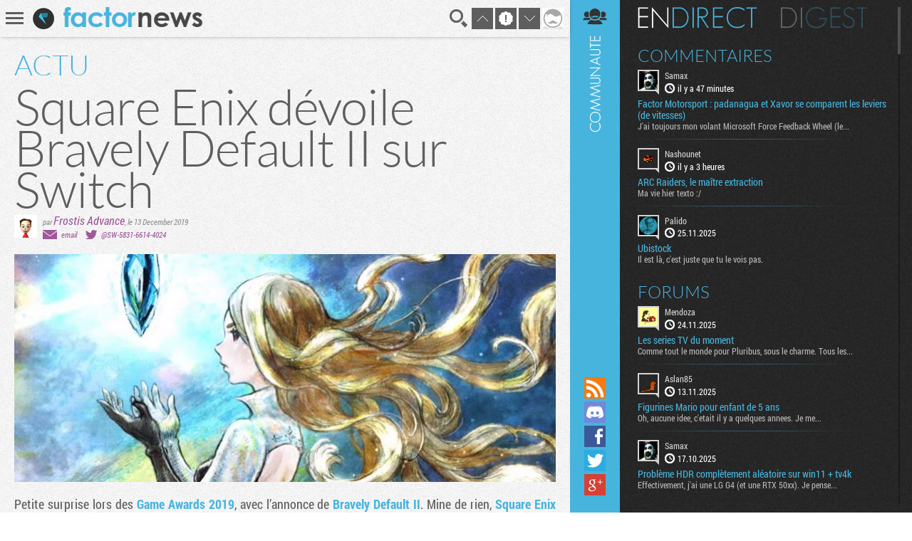

--- FILE ---
content_type: text/html; charset=UTF-8
request_url: https://www.factornews.com/actualites/square-enix-devoile-bravely-default-ii-sur-switch-45968.html
body_size: 5677
content:
<!DOCTYPE html>
<html lang="fr" prefix="og: http://ogp.me/ns#">
<head>
    <meta charset="utf-8" />
    <meta name="language" content="fr" />
    <meta name="msvalidate.01" content="3448862E1DCF1A9BABF9DF19BAAE8073" />
    <meta name="robots" content="max-snippet:-1, max-image-preview:large, max-video-preview:-1" />
    <title>Square Enix dévoile Bravely Default II sur Switch - Square Enix, Switch, The Game Awards 2019, Team Asano, Claytechworks, Revo - News - Factornews</title>
    <meta name="title" content="Square Enix dévoile Bravely Default II sur Switch - Square Enix, Switch, The Game Awards 2019, Team Asano, Claytechworks, Revo - News - Factornews">
    <meta name="description" content="Petite surprise lors des Game Awards 2019, avec l&rsquo;annonce de Bravely Default II. Mine de rien, Square Enix fait bien le job en créant une saga complète de sa série tout en continuant à perdre...">
    <meta property="og:title" content="Square Enix dévoile Bravely Default II sur Switch">
    <meta property="og:description" content="Petite surprise lors des Game Awards 2019, avec l&rsquo;annonce de Bravely Default II. Mine de rien, Square Enix fait bien le job en créant une saga complète de sa série tout en continuant à perdre...">
    <meta property="og:type" content="article">
    <meta property="og:url" content="https://www.factornews.com/actualites/square-enix-devoile-bravely-default-ii-sur-switch-45968.html" >
    <meta property="og:image" content="https://www.factornews.com/images/base/13/132849.jpg">
    <meta property="og:image:width" content="989">
    <meta property="og:image:height" content="319">
<meta property="article:publisher" content="https://www.facebook.com/Factornews-345506184618/">
<meta property="article:tag" content="Square Enix">
<meta property="article:tag" content="Switch">
<meta property="article:tag" content="The Game Awards 2019">
<meta property="article:tag" content="Team Asano">
<meta property="article:tag" content="Claytechworks">
<meta property="article:tag" content="Revo">
    <meta name="twitter:card" content="summary_large_image">
    <meta name="twitter:site" content="@factornews">
    <meta name="twitter:creator" content="@SW-5831-6614-4024">
    <meta name="twitter:title" content="Square Enix dévoile Bravely Default II sur Switch">
    <meta name="twitter:description" content="Petite surprise lors des Game Awards 2019, avec l&rsquo;annonce de Bravely Default II. Mine de rien, Square Enix fait bien le job en créant une saga complète de sa série tout en continuant à perdre...">
    <meta name="twitter:image" content="https://www.factornews.com/images/base/13/132849.jpg">
    <link rel="shortcut icon" type="image/x-icon" href="/medias/css/default/favicon.ico" />
    <link rel="icon" type="image/x-icon" href="/medias/css/default/favicon.ico" />
    <link rel="alternate" type="application/rss+xml" href="https://www.factornews.com/rss.xml" title="RSS" />
    <meta name="viewport" content="width=device-width, initial-scale=1.0, maximum-scale=1">
    <!--[if lt IE 9]>
        <script src="/medias/js/libs/html5/html5shiv.js"></script>
    <![endif]-->

    <link href="/min/?g=cssfront" media="screen" rel="stylesheet" type="text/css" />

    <link href="/min/?f=/medias/css/default/jqueryui/jquery-ui-1.9.1.custom.css,/medias/css/default/styles.css" media="screen" rel="stylesheet" type="text/css" />

    <script type="application/ld+json">{"@context": "http://schema.org","@type": "NewsArticle","mainEntityOfPage": {"@type": "WebPage","@id": "https://www.factornews.com/actualites/square-enix-devoile-bravely-default-ii-sur-switch-45968.html"},"headline": "Square Enix dévoile Bravely Default II sur Switch","image": {"@type": "ImageObject","url": "https://www.factornews.com/images/990x320/13/132849.jpg","height": 320,"width": 990},"datePublished": "2019-12-13T11:47+01:00","dateModified": "2019-12-15T10:00+01:00","url": "https://www.factornews.com/actualites/square-enix-devoile-bravely-default-ii-sur-switch-45968.html","discussionUrl": "https://www.factornews.com/actualites/square-enix-devoile-bravely-default-ii-sur-switch-45968.html#comments","interactionCount": "UserComments:1","author": {"@type": "Person","name": "Frostis Advance"},"publisher": {"@type": "Organization","name": "Factornews","url": "https://www.factornews.com","logo": {"@type": "ImageObject","url": "https://www.factornews.com/medias/css/default/logo_factornews_pic.png","width": 56,"height": 56}},"description": "Petite surprise lors des Game Awards 2019, avec l&rsquo;annonce de Bravely Default II. Mine de rien, Square Enix fait bien le job en créant une saga complète de sa série tout en continuant à perdre le...","articleBody": "Petite surprise lors des Game Awards 2019, avec l&rsquo;annonce de Bravely Default II. Mine de rien, Square Enix fait bien le job en créant une saga complète de sa série tout en continuant à perdre les gens avec une numérotation à la Final Fantasy dans ses premières années. Pour rappel, après avoir débuté en 2012 sur Nintendo 3DS avec Bravely Default, puis Bravely Second : End Layer en 2015 toujours sur 3DS, ce Bravely Default II est fait le numéro 3 de cette petite série, sans compter les versions mobiles. La logique&nbsp;! En attendant sa sortie prévue sur Switch en 2020 annonce déjà du lourd côté conception. On retrouve la Team Asano à la production (Bravely Default et Octopath Traveler), Claytechworks au développement (qui avait déjà travaillé sur le premier épisode avec Silicon Studio), quant à la bande son, elle est dans les mains de Revo. Bref, du lourd, et en plus de cela, le design a l&#39;air de bien ressembler à la série, donc parfait pour jouer en mode portable.      "}</script></head>
<body id="contentViewDetails" class=" showCommunity">
<div id="userBar">
    <div id="userBarLinks">
        <ul class="userBarListItems">
            <li class="userBarItemNv1"><a class="userBarItem" href="/podcasts.html"><span>Podcasts</span></a></li>
            <li class="userBarItemNv1"><a class="userBarItem" href="/actualites-articles-tests-preview.html"><span>Articles</span></a></li>
            <li class="userBarItemNv1 userBarItemParent">
                <a class="userBarItem" href="javascript:void(0);"><span>Slice &raquo;</span></a>
                <ul class="userBarListItemsNv2">
                    <li class="userBarItemNv2"><a class="userBarItem" href="/slice"><span>Derniers slices</span></a></li>
                    <li class="userBarItemNv2"><a class="userBarItem" href="/slice/proposer-une-image.html"><span>Proposer une capture</span></a></li>
                    <li class="userBarItemNv2"><a class="userBarItem" href="/slice/tips.html"><span>Quelques astuces</span></a></li>
                    <li class="userBarItemNv2"><a class="userBarItem" href="/slice/a-propos.html"><span>A propos</span></a></li>
                    <li class="userBarItemNv2"><a class="userBarItem userBarItemBack" href="javascript:void(0);"><span>Retour</span></a></li>
                </ul>
            </li>
            <li class="userBarItemNv1"><a class="userBarItem" href="/forums"><span>Forums</span></a></li>
            <li class="userBarItemNv1"><a class="userBarItem" href="/a-propos.html"><span>A propos</span></a></li>
        </ul>
    </div>
</div>    <div class="factorGlobalWrapper">
                    <div id="factorNavBar">
        <div class="factorNavBarWrapper">
            <div class="factorSectionWrapper">
                <div class="factorNavBarLeft">
                    <a href="javascript:void(0);" id="factorNavBarHb">
                        <span></span>
                        <span></span>
                        <span></span>
                    </a>
                    <a href="/"><img src="/medias/css/default/logo_factornews_pic.png" width="30" height="30" alt="Logo Factornews" class="factorNavBarLogo"></a>
                                        <a href="/"><img src="/medias/css/default/logo_factornews_txt.png" height="28" alt="Logo Factornews texte" class="factorNavBarLogoTxt"></a>
                                    </div>
                <div class="factorNavBarRight">
                    <div id="userPanel">
                        <a href="javascript:void(0);" class="factorNavBarBtn" id="factorNavBarBtnSearch" title="Rechercher">Recherche</a>
                                                <a href="javascript:void(0);" class="factorNavBarBtn" id="factorNavBarBtnTop">&nbsp;</a>
                        <a href="javascript:void(0);" class="factorNavBarBtn" id="factorNavBarBtnToNewComs">&nbsp;</a>
                        <a href="javascript:void(0);" class="factorNavBarBtn" id="factorNavBarBtnBottom">&nbsp;</a>
                                                                        <a href="javascript:void(0);" class="factorNavBarBtn" id="factorNavBarBtnAvatarLoggedOff"><img width="30" height="30" alt="Avatar par défaut" class="upUsernameImg" src="/images/avatars/default/30.png" class="upUsernameImg"/></a>
                                                <a href="javascript:void(0);" class="factorNavBarBtn" id="factorNavBarCommunity">&nbsp;</a>
                    </div>
                </div>
            </div>
        </div>
    </div>
    <div class="factorSectionHeader" id="pageTop"></div>
        <div class="factorSectionFooter" id="factorSectionLogin">
        <div class="factorSectionWrapper">
            <div class="factorLoginBox" id="factorLoginBoxContent">
                <div class="factorLoginBoxColRight">
                    <div class="factorTitleConnexion">Connexion</div>
                    <div id="factorLoginTab">
                                                <a href="javascript:void(0);" class="factornews" title="Connexion via Factornews"></a>
                                                <a href="/external-login-steam" class="steam" title="Connexion via Steam"></a>
                        <a href="/external-login-google" class="google" title="Connexion via Google"></a>
                    </div>
                    <div class="factorLoginBoxConnexionWrapper">
                        <form id="fcLoginForm" enctype="application/x-www-form-urlencoded" method="post" action="/" accept-charset="utf-8">
<input type="hidden" name="fid_Application_Form_LogIn" value="Application_Form_LogIn" id="fid_Application_Form_LogIn" /><input type="hidden" name="nocross" data-csrffield="data-csrffield" value="360499_296b17d05f8b1bc603e072ecf7d843a8" /><div class="inputGroupType1"><label for="login" class="fieldLabel required">Pseudo *</label>

<input type="text" name="login" id="login" value="" class="fieldInput" tabindex="1" /></div><div class="inputGroupType1"><label for="password" class="fieldLabel required">Mot de passe *</label>

<input type="password" name="password" id="password" value="" class="fieldInput" tabindex="2" /></div><div class="inputGroupType1">
<input type="hidden" name="remember" value="0" /><input type="checkbox" name="remember" id="remember" value="1" class="factorFormCheckbox" tabindex="3" />
<label for="remember" class="fieldLabelInline optional">Rester connecté</label></div><div class="forceTARight" style="padding-top: 15px;"><button class="btnType2" type="button" id="fcLoginBoxForgotAccount">COMPTE OUBLIE ?</button>
<button name="logInSubmit" id="logInSubmit" type="submit" class="btnType1" data-redirect-url="" tabindex="4">Connexion</button></div><div id="factorLoginBoxMsg" class="forceTARight"></div></form>                        <div id="factorLoginBoxForgotPassWrapper" class="forceNoDisplay">
                            <form id="fcForgotPass" enctype="application/x-www-form-urlencoded" method="post" action="/" accept-charset="utf-8">
<input type="hidden" name="fid_Application_Form_OubliPasse" value="Application_Form_OubliPasse" id="fid_Application_Form_OubliPasse" /><input type="hidden" name="nocross" data-csrffield="data-csrffield" value="255965_afa2913e149bf291ad463d80ecd32d44" /><div class="factorLoginBoxForgotPassInfos">Pour récupérer votre compte, veuillez saisir votre adresse email. Vous allez recevoir un email contenant une adresse pour récupérer votre compte.</div><div class="inputGroupType1"><label for="email" class="fieldLabel required">Adresse email *</label>

<input type="text" name="email" id="email" value="" class="fieldInput" /></div><div class="forceTARight">
<input type="submit" name="forgotPassSubmit" id="forgotPassSubmit" value="Valider" class="btnType1" /></div></form>                        </div>
                    </div>
                </div>
                <div class="factorLoginBoxColLeft">
                    <div class="factorTitleInscription">Inscription</div>
                    <div id="factorLoginBoxInscriptionText">
                        En vous inscrivant, vous acceptez les <a href="/a-propos.html">conditions d'utilisation du site</a> et de nous vendre votre âme pour un euro symbolique. Amusez vous, mais pliez vous à la charte.                    </div>
                    <div class="factorLoginBoxInscriptionWrapper">
                        <form id="fcCreateUserForm" enctype="application/x-www-form-urlencoded" method="post" action="/" autocomplete="off" accept-charset="utf-8">
<input type="hidden" name="fid_Application_Form_CreateUser" value="Application_Form_CreateUser" id="fid_Application_Form_CreateUser" /><input type="hidden" name="nocross" data-csrffield="data-csrffield" value="574004_f651fe7a305c4a078be4b4e4ea54a6ce" /><div class="factorLoginBoxRegisterLeft"><div class="inputGroupType1"><label for="fcCreateUserPseudo" class="fieldLabel required">Pseudo *</label>

<input type="text" name="login" id="fcCreateUserPseudo" value="" class="fieldInput fcCreateUserForm" tabindex="5" autocomplete="off" /></div><div class="inputGroupType1"><label for="fcCreateUserMail" class="fieldLabel required">Addresse email *</label>

<input type="text" name="mail" id="fcCreateUserMail" value="" class="fieldInput fcCreateUserForm" tabindex="6" autocomplete="off" /></div><div class="inputGroupType1"><label for="fcCreateUserPassword" class="fieldLabel required">Mot de passe *</label>

<input type="password" name="password" id="fcCreateUserPassword" value="" class="fieldInput fcCreateUserForm" tabindex="8" autocomplete="off" /></div><div class="inputGroupType1"><p class="fieldLabel nobot">Un Rédacteur Factornews vous demande :</p><label for="fcCreateUserNoBotText" class="fieldLabel required">Combieen fond seept cent sinquante moin troas ? *</label>

<input type="text" name="question" id="fcCreateUserNoBotText" value="" class="fieldInput fcCreateUserForm" tabindex="10" autocomplete="off" placeholder="325" />
<input type="hidden" name="questionHash" value="130700" id="fcCreateUserNoBotHash" /></div></div><div class="factorLoginBoxRegisterRight"><div class="inputGroupType1"><label for="fcCreateUserMail2" class="fieldLabel required">Confirmation email *</label>

<input type="text" name="mail2" id="fcCreateUserMail2" value="" class="fieldInput fcCreateUserForm" tabindex="7" autocomplete="off" /></div><div class="inputGroupType1"><label for="fcCreateUserPassword2" class="fieldLabel required">Confirmation mot de passe *</label>

<input type="password" name="password2" id="fcCreateUserPassword2" value="" class="fieldInput fcCreateUserForm" tabindex="9" autocomplete="off" /></div><div class="forceTARight">
<input type="submit" name="createUser" id="fcCreateUserSubmit" value="S'inscrire" class="btnType1" tabindex="11" /></div></div></form>                    </div>
                </div>
            </div>
        </div>
    </div>
            <div class="factorSectionArticles">
        <div class="factorSectionWrapper">
            <section class="factorContenuDetailsLeft">
                <div class="factorContenuDetailsLeftWrapper">
                                        <article class="newsItem">
                                                                            <header>
                                                                    <div class="newsType">ACTU</div>
                                                                <h1 class="newsTitre">Square Enix dévoile Bravely Default II sur Switch</h1>
                                <div class="newsDetails">
                                    <img src="https://avatars.factornews.com/8069/32.png" alt="Frostis Advance" title="Frostis Advance" class="newsDetailsPersoRedac" />                                                                        <span class="newsDetailsRedac">
                                    <span class="newsDetailsAuthorTime">par <span><a href="/membre/frostis-advance-8069.html" class="viewProfilMembre">Frostis Advance</a></span>, <time datetime="2019-12-13 11:47">le 13 December 2019</time></span>
                                    <span class="newsDetailsSocial"><span class="detailsEmailIco">&nbsp;</span><a class="detailsAccount" href="javascript:void(0);">email</a> <span class="detailsTwitterIco">&nbsp;</span><a class="detailsAccount" href="https://twitter.com/SW-5831-6614-4024" target="_blank">@SW-5831-6614-4024</a> </span>
                                </span>
                                </div>
                            </header>
                            <div style="background-image: url('https://www.factornews.com/images/990x320/13/132849.jpg');" class="newsVisu">&nbsp;</div>                            <div class="newsCorps">
                                Petite surprise lors des <a href="/recherche/The+Game+Awards+2019.html">Game Awards 2019</a>, avec l&rsquo;annonce de <a href="/recherche/Bravely+Default+II.html">Bravely Default II</a>. Mine de rien, <a href="/recherche/Square+Enix.html">Square Enix</a> fait bien le job en créant une saga complète de sa série tout en continuant à perdre les gens avec une numérotation à la Final Fantasy dans ses premières années. Pour rappel, après avoir débuté en 2012 sur Nintendo 3DS avec <a href="/recherche/Bravely+Default+Flying+Fairy.html">Bravely Default</a>, puis <a href="/recherche/Bravely+Second.html">Bravely Second : End Layer</a> en 2015 toujours sur 3DS, ce Bravely Default II est fait le numéro 3 de cette petite série, sans compter les versions mobiles. La logique&nbsp;!                                <br /><br />En attendant sa sortie prévue sur <strong>Switch</strong> en 2020 annonce déjà du lourd côté conception. On retrouve la <strong>Team Asano</strong> à la production (Bravely Default et <a href="/recherche/Octopath+Traveler.html">Octopath Traveler</a>), <strong>Claytechworks</strong> au développement (qui avait déjà travaillé sur le premier épisode avec Silicon Studio), quant à la bande son, elle est dans les mains de <strong>Revo</strong>. Bref, du lourd, et en plus de cela, le design a l&#39;air de bien ressembler à la série, donc parfait pour jouer en mode portable.<br />
<br />
<iframe allowfullscreen="" frameborder="0" height="377" src="//www.youtube.com/embed/DsjTKIt3z8A?rel=0" width="670"></iframe>                            </div>
                                                        <footer class="newsFooterMain">
                                <div class="newsFooterShare">    <div class="socialSharing">
                <a class="sharingButton sharingButtonTwitter" href="https://twitter.com/intent/tweet?text=Square Enix dévoile Bravely Default II sur Switch&via=Factornews&url=https://www.factornews.com/actualites/square-enix-devoile-bravely-default-ii-sur-switch-45968.html&original_referer=https://www.factornews.com/actualites/square-enix-devoile-bravely-default-ii-sur-switch-45968.html" target="_blank">Partager sur Twitter</a>
        <a class="sharingButton sharingButtonFacebook" href="https://www.facebook.com/share.php?u=https://www.factornews.com/actualites/square-enix-devoile-bravely-default-ii-sur-switch-45968.html&title=Square Enix dévoile Bravely Default II sur Switch" target="_blank">Partager sur Facebook</a>
        <a class="sharingButton sharingButtonGPlus icoGooglePlus" href="https://plus.google.com/share?url=https://www.factornews.com/actualites/square-enix-devoile-bravely-default-ii-sur-switch-45968.html" target="_blank">Partager sur Google+</a>
        <a class="sharingButton sharingButtonPinterest" href="http://pinterest.com/pin/create/button/?url=https://www.factornews.com/actualites/square-enix-devoile-bravely-default-ii-sur-switch-45968.html&media=https://www.factornews.com/images/990x320/13/132849.jpg" target="_blank">Partager sur Pinterest</a>            </div></div>
                                                                <div class="newsFooterTags"><a href="/recherche/Square+Enix.html">Square Enix</a> <a href="/recherche/Switch.html">Switch</a> <a href="/recherche/The+Game+Awards+2019.html">The Game Awards 2019</a> <a href="/recherche/Bravely+Default+II.html">Bravely Default II</a> <a href="/recherche/Team+Asano.html">Team Asano</a> <a href="/recherche/Claytechworks.html">Claytechworks</a> <a href="/recherche/Revo.html">Revo</a> </div>
                                                            </footer>
                                                        <input type="hidden" id="idMessageContenu" value="530079" />
                                                                        </article>
                </div>
            </section>
            <aside class="factorContenuDetailsRight">
                <div class="factorContenuDetailsRightWrapper">
                                                    <div class="recentArticlesContainer">
                    <h3 class="titreType1">Articles <strong>récents</strong></h3>
                    <section class="recentArticlesWrapper">
                                                        <article class="recentArticle1" style="background-image:url(https://www.factornews.com/images/300x121/14/146282.jpg);">
                                        <a href="/test/factor-motorsport-padanagua-et-xavor-se-comparent-les-leviers-de-vitesses-51469.html">
                                            <span class="recentArticleTitle1">
                                                <span>TEST</span>
                                                Factor Motorsport : padanagua et Xavor se comparent les leviers (de vitesses)                                            </span>
                                        </a>
                                    </article>
                                                        <article class="recentArticle1" style="background-image:url(https://www.factornews.com/images/300x121/14/146264.jpg);">
                                        <a href="/test/arc-raiders-le-maitre-extraction-51467.html">
                                            <span class="recentArticleTitle1">
                                                <span>TEST</span>
                                                ARC Raiders, le maître extraction                                            </span>
                                        </a>
                                    </article>
                                                        <article class="recentArticle1" style="background-image:url(https://www.factornews.com/images/300x121/14/146295.jpg);">
                                        <a href="/test/r-type-delta-hd-boosted-51471.html">
                                            <span class="recentArticleTitle1">
                                                <span>TEST</span>
                                                R-Type Delta: HD Boosted                                            </span>
                                        </a>
                                    </article>
                                        </section>
                </div>
                                </div>
            </aside>
        </div>
    </div>
    <div id="factorSectionCommentsLoad" data-id-comments="48278"></div><div id="factorCommunityCol">
    <div id="factorSectionCommunityLoad"></div>
</div><div class="factorSearch">
    <div class="factorSearchBox">
        <div class="factorSearchBoxTitle">Rechercher sur <span>Factornews</span></div>
        <div class="factorSearchFieldWrapper">
            <input class="factorSearchField" type="text" name="search" value="" placeholder="Saisir les mots clefs...">
        </div>
    </div>
    <div class="factorSearchOverlay">&nbsp;</div>
</div>    <div id="pageBottom" class="ancre">&nbsp;</div>
    <script type="text/javascript">skinFolder = '/medias/css/default/';</script>
    <script type="text/javascript" src="/min/?g=jsfront" defer="defer"></script>

        <script type="text/javascript" src="/medias/js/libs/jwplayer/jwplayer.js" defer="defer"></script>

        <script type="text/javascript">
        var _gaq = _gaq || [];
        _gaq.push(['_setAccount', 'UA-85363-1']);
        _gaq.push(['_trackPageview']);

        (function() {
            var ga = document.createElement('script'); ga.type = 'text/javascript'; ga.async = true;
            ga.src = ('https:' == document.location.protocol ? 'https://ssl' : 'http://www') + '.google-analytics.com/ga.js';
            var s = document.getElementsByTagName('script')[0]; s.parentNode.insertBefore(ga, s);
        })();
    </script>    </div>
    </body>
</html>